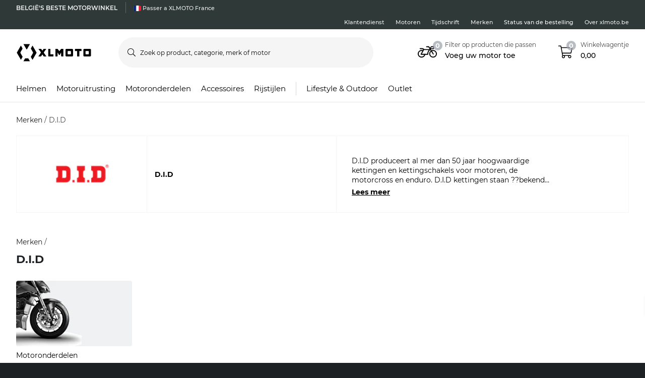

--- FILE ---
content_type: image/svg+xml
request_url: https://pierce-cms.imgix.net/WFS/Pierce-Site/xlmoto/Pierce-xlmoto/nl_BE/Footer%20Image/Payment%20Logos/Bancontact_Logo.svg?q=60&auto=format
body_size: 1467
content:
<?xml version="1.0" encoding="utf-8"?>
<svg xmlns="http://www.w3.org/2000/svg" width="34" height="22" viewBox="0 0 34 22" fill="none">
<path d="M0 0H33.8462V22H0V0Z" fill="white"/>
<path d="M4.23071 18.7592V15.0869H5.36456C6.18533 15.0869 6.71841 15.4 6.71841 16.0346C6.72527 16.1863 6.69119 16.3371 6.61972 16.4711C6.54826 16.605 6.44206 16.7173 6.31225 16.7961C6.65071 16.9569 6.85379 17.2615 6.85379 17.6761C6.85379 18.4123 6.31225 18.7592 5.47456 18.7592H4.23071ZM4.95841 16.6185H5.49994C5.82994 16.6185 5.97379 16.4492 5.97379 16.1531C5.97379 15.8315 5.71994 15.73 5.36456 15.73H4.95841V16.6185ZM4.95841 18.1161H5.40687C5.84687 18.1161 6.10917 18.0061 6.10917 17.6592C6.10917 17.3208 5.88917 17.1769 5.47456 17.1769H4.95841V18.1161ZM8.25841 18.8185C7.54764 18.8185 7.18379 18.4715 7.18379 17.9977C7.18379 17.4815 7.60687 17.1769 8.23302 17.1685C8.39379 17.1685 8.5461 17.1854 8.69841 17.2108V17.0838C8.69841 16.7623 8.52071 16.6185 8.16533 16.6185C7.92841 16.6185 7.69994 16.6523 7.47994 16.7369L7.34456 16.1785C7.57302 16.0769 7.93687 16.0177 8.24994 16.0177C9.01994 16.0177 9.40071 16.4238 9.40071 17.1346V18.59C9.04188 18.7508 8.65149 18.8289 8.25841 18.8185ZM8.69841 18.2261V17.6677C8.57612 17.6406 8.45134 17.6264 8.3261 17.6254C8.08917 17.6254 7.90302 17.7185 7.90302 17.9638C7.90302 18.1838 8.05533 18.3023 8.33456 18.3023C8.46148 18.3023 8.58841 18.2769 8.69841 18.2261ZM9.91687 18.7592V16.2461C10.2892 16.0938 10.6869 16.0177 11.1015 16.0177C11.863 16.0177 12.303 16.3985 12.303 17.0923V18.7592H11.5753V17.1515C11.5753 16.7792 11.4061 16.6185 11.093 16.6185C10.9323 16.6185 10.7715 16.6438 10.6276 16.7031V18.7592H9.91687ZM14.8246 16.1785L14.6892 16.7454C14.503 16.6615 14.3011 16.6182 14.0969 16.6185C13.6738 16.6185 13.4453 16.9146 13.4453 17.4054C13.4453 17.9469 13.6823 18.2261 14.1392 18.2261C14.3338 18.2177 14.5369 18.1669 14.7146 18.0823L14.833 18.6746C14.5961 18.7761 14.3338 18.8269 14.0715 18.8185C13.2084 18.8185 12.7092 18.2769 12.7092 17.4223C12.7092 16.5761 13.1999 16.0177 14.0376 16.0177C14.3084 16.0177 14.5792 16.0685 14.8246 16.1785ZM16.3899 18.8185C15.5861 18.8185 15.0784 18.26 15.0784 17.4138C15.0784 16.5761 15.5861 16.0177 16.3899 16.0177C17.2023 16.0177 17.693 16.5761 17.693 17.4138C17.693 18.26 17.2023 18.8185 16.3899 18.8185ZM16.3899 18.2261C16.7623 18.2261 16.9569 17.9131 16.9569 17.4138C16.9569 16.9231 16.7623 16.6185 16.3899 16.6185C16.0261 16.6185 15.8146 16.9231 15.8146 17.4138C15.8146 17.9215 16.0261 18.2261 16.3899 18.2261ZM18.1076 18.7592V16.2461C18.4884 16.0938 18.8861 16.0177 19.2923 16.0177C20.0538 16.0177 20.5023 16.3985 20.5023 17.0923V18.7592H19.7746V17.1515C19.7746 16.7792 19.6053 16.6185 19.2923 16.6185C19.1315 16.6185 18.9707 16.6438 18.8269 16.7031V18.7592H18.1076ZM22.1269 18.8185C21.5092 18.8185 21.1876 18.48 21.1876 17.7861V16.6523H20.8323V16.0769H21.1876V15.5015L21.9069 15.4592V16.0769H22.4992V16.6523H21.9069V17.7777C21.9069 18.0823 22.0338 18.2261 22.2707 18.2261C22.3638 18.2261 22.4569 18.2092 22.5499 18.1923L22.5838 18.7761C22.4399 18.81 22.2876 18.8185 22.1269 18.8185ZM23.9546 18.8185C23.2353 18.8185 22.8799 18.4715 22.8799 17.9977C22.8799 17.4815 23.303 17.1769 23.9292 17.1685C24.0815 17.1685 24.2423 17.1854 24.3946 17.2108V17.0838C24.3946 16.7623 24.2084 16.6185 23.8615 16.6185C23.6246 16.6185 23.3876 16.6523 23.1676 16.7369L23.0407 16.1785C23.2607 16.0769 23.633 16.0177 23.9461 16.0177C24.7076 16.0177 25.0969 16.4238 25.0969 17.1346V18.59C24.738 18.7508 24.3476 18.8289 23.9546 18.8185ZM24.3946 18.2261V17.6677C24.2722 17.6411 24.1475 17.6269 24.0223 17.6254C23.7853 17.6254 23.5992 17.7185 23.5992 17.9638C23.5992 18.1838 23.7515 18.3023 24.0223 18.3023C24.1576 18.3023 24.2761 18.2769 24.3946 18.2261ZM27.5676 16.1785L27.4323 16.7454C27.2461 16.6615 27.0442 16.6182 26.8399 16.6185C26.4169 16.6185 26.1884 16.9146 26.1884 17.4054C26.1884 17.9469 26.4253 18.2261 26.8823 18.2261C27.0769 18.2177 27.2799 18.1669 27.4576 18.0823L27.5761 18.6746C27.3392 18.7761 27.0769 18.8269 26.8146 18.8185C25.9515 18.8185 25.4523 18.2769 25.4523 17.4223C25.4523 16.5761 25.943 16.0177 26.7807 16.0177C27.0515 16.0177 27.3223 16.0685 27.5676 16.1785ZM29.1584 18.8185C28.5323 18.8185 28.2192 18.48 28.2192 17.7861V16.6523H27.8638V16.0769H28.2192V15.5015L28.9384 15.4592V16.0769H29.5223V16.6523H28.9384V17.7777C28.9384 18.0823 29.0653 18.2261 29.3023 18.2261C29.3869 18.2261 29.4884 18.2092 29.5815 18.1923L29.6153 18.7761C29.463 18.81 29.3107 18.8185 29.1584 18.8185Z" fill="#1E3764"/>
<path d="M9.27379 13.2592C13.0984 13.2592 15.0107 10.7038 16.923 8.15692H4.23071V13.2592H9.27379Z" fill="url(#paint0_linear_791_1928)"/>
<path d="M24.5723 3.05463C20.7477 3.05463 18.8354 5.61001 16.9231 8.15693H29.6154V3.05463H24.5723Z" fill="url(#paint1_linear_791_1928)"/>
<defs>
<linearGradient id="paint0_linear_791_1928" x1="6.79456" y1="10.9408" x2="16.0853" y2="7.49692" gradientUnits="userSpaceOnUse">
<stop stop-color="#005AB9"/>
<stop offset="1" stop-color="#1E3764"/>
</linearGradient>
<linearGradient id="paint1_linear_791_1928" x1="17.6931" y1="8.59693" x2="27.5508" y2="5.2377" gradientUnits="userSpaceOnUse">
<stop stop-color="#FBA900"/>
<stop offset="1" stop-color="#FFD800"/>
</linearGradient>
</defs>
</svg>